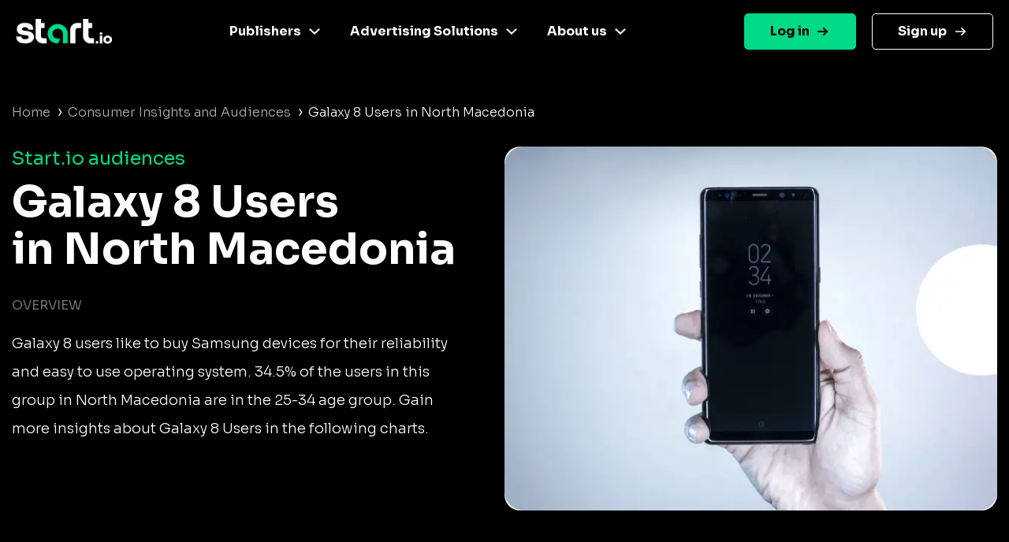

--- FILE ---
content_type: text/html
request_url: https://www.start.io/audience/galaxy-8-users-in-north-macedonia
body_size: 5068
content:
<!DOCTYPE html PUBLIC "-//W3C//DTD XHTML 1.0 Strict//EN" "http://www.w3.org/TR/xhtml1/DTD/xhtml1-strict.dtd"><html><head><script>!function(e,t,a,n){e[n]=e[n]||[],e[n].push({"gtm.start":(new Date).getTime(),event:"gtm.js"});e=t.getElementsByTagName(a)[0],n=t.createElement(a);n.async=!0,n.src="https://www.googletagmanager.com/gtm.js?id=GTM-NGMTHV8",e.parentNode.insertBefore(n,e)}(window,document,"script","dataLayer")</script><script type="text/javascript">window._tfa=window._tfa||[],window._tfa.push({notify:"event",name:"page_view",id:1447345}),function(t,e,n){document.getElementById(n)||(t.async=1,t.src="//cdn.taboola.com/libtrc/unip/1447345/tfa.js",t.id=n,e.parentNode.insertBefore(t,e))}(document.createElement("script"),document.getElementsByTagName("script")[0],"tb_tfa_script")</script><meta name="viewport" content="width=device-width,initial-scale=1,shrink-to-fit=no"><meta http-equiv="Content-Type" content="text/html; charset=UTF-8"><title>Start.io | Galaxy 8 Users in North Macedonia Audience</title><meta name="description" content="Explore live audience data for Galaxy 8 Users in North Macedonia. Geolocation stats, demographic insight and more. Activate now"><link rel="canonical" href="https://www.start.io/audience/galaxy-8-users-in-north-macedonia"><link rel="preconnect" href="https://fonts.gstatic.com" crossorigin><link rel="preload" as="style" href="https://fonts.googleapis.com/css2?family=Sora:wght@300;400;700&display=swap"><link rel="stylesheet" media="print" onload='this.onload=null,this.removeAttribute("media")' href="https://fonts.googleapis.com/css2?family=Sora:wght@300;400;700&display=swap"><noscript><link rel="stylesheet" href="https://fonts.googleapis.com/css2?family=Sora:wght@300;400;700&display=swap"></noscript><link rel="stylesheet" href="css/bootstrap.min.css"><link rel="stylesheet" href="css/template.min.css"></head><body style="background-color:#000;font-family:Sora,Helvetica,Arial,sans-serif"><noscript><iframe src="https://www.googletagmanager.com/ns.html?id=GTM-NGMTHV8" height="0" width="0" style="display:none;visibility:hidden"></iframe></noscript><nav class="navbar navbar-expand-lg navbar-dark main-nav sticky-top fixed-left"><div class="container nav-main"><a href="https://www.start.io/" class="site_url__logo"><img src="assets/start-logo.png" class="logo" alt="Start.io" title="Start.io – A mobile data platform that delivers AI-driven insights to inspire decision-making" style="width:122px;height:32px"> </a><button id="j__openMenu" class="navbar-toggler" type="button" data-toggle="collapse" data-target="#navbar-content" aria-controls="navbar-content" aria-expanded="false" aria-label="Toggle navigation"><span class="navbar-toggler-icon"><svg width="40" height="32" viewBox="0 0 100 100"><path class="line line1" d="M 20,29.000046 H 80.000231 C 80.000231,29.000046 94.498839,28.817352 94.532987,66.711331 94.543142,77.980673 90.966081,81.670246 85.259173,81.668997 79.552261,81.667751 75.000211,74.999942 75.000211,74.999942 L 25.000021,25.000058"></path><path class="line line2" d="M 20,50 H 80"></path><path class="line line3" d="M 20,70.999954 H 80.000231 C 80.000231,70.999954 94.498839,71.182648 94.532987,33.288669 94.543142,22.019327 90.966081,18.329754 85.259173,18.331003 79.552261,18.332249 75.000211,25.000058 75.000211,25.000058 L 25.000021,74.999942"></path></svg></span></button><div class="collapse navbar-collapse" id="navbar-content"><ul id="primary-menu" class="navbar-nav"><li id="menu-link-publisher" class="menu-item menu-item-type-custom menu-item-object-custom menu-item-has-children has-mega-menu nav-item dropdown"><a href="#" class="nav-link" data-toggle="dropdown" aria-haspopup="true" aria-expanded="false" id="navbar-dropdown-menu-link-publisher">Publishers</a><div class="sub-menu dropdown-menu" aria-labelledby="navbar-dropdown-menu-link-publisher" style="left:-79px;--offset:123px"><div class="column-item"><a href="https://www.start.io/case-study/"><div class="wrapper__last-post"><img width="331" height="203" src="assets/case-studies-green.webp" class="attachment-full size-full" alt="" decoding="async" fetchpriority="high"></div></a><ul class="list_custom-links"></ul></div><div class="column-item"><a href="https://www.start.io/mobile-monetization/" class="nav-link"><img width="24" height="24" src="assets/magic-wand-02.svg" alt="" class="menu_item_icon" style="background:linear-gradient(224deg,#f733cd 0,#f733cd 93%)"> AI-driven monetization </a><a href="https://portal.start.io/#/download-sdk" class="nav-link"><img width="24" height="24" src="assets/download-the-SDK.svg" alt="" class="menu_item_icon" style="background:linear-gradient(224deg,#67dee6 0,#67dee6 93%)"> Download the SDK</a></div></div></li><li class="menu-item menu-item-type-custom menu-item-object-custom menu-item-has-children has-mega-menu nav-item dropdown"><a href="#" class="nav-link" data-toggle="dropdown" aria-haspopup="true" aria-expanded="false" id="navbar-dropdown-menu-link-advertiser">Advertising Solutions</a><div class="sub-menu dropdown-menu" aria-labelledby="navbar-dropdown-menu-link-advertiser" style="left:-153px;--offset:244px"><div class="column-item"><a href="https://www.start.io/case-study/"><div class="wrapper__last-post"><img width="330" height="203" src="assets/case-studies-blue.webp" class="attachment-full size-full" alt="" decoding="async"></div></a><ul class="list_custom-links"></ul></div><div class="column-item"><a href="https://www.start.io/device-based-audience/" class="nav-link"><img width="24" height="24" src="assets/pie-chart-01.webp" alt="" class="menu_item_icon" style="background:linear-gradient(224deg,#67dee6 0,#67dee6 93%)"> Device-based audience segmentation </a><a href="https://www.start.io/curation/" class="nav-link"><img width="24" height="24" src="assets/filter-funnel-01.svg" alt="" class="menu_item_icon" style="background:linear-gradient(224deg,#fac600 0,#fac600 93%)"> Curation </a><a href="https://www.start.io/maia-mobile-ai-audience/" class="nav-link"><img width="24" height="24" src="assets/frame.svg" alt="" class="menu_item_icon" style="background:linear-gradient(224deg,#f733cd 0,#4cdee5 93%)"> Maia – Mobile AI Audience</a></div></div></li><li class="menu-item menu-item-type-custom menu-item-object-custom menu-item-has-children has-mega-menu nav-item dropdown"><a href="#" class="nav-link" data-toggle="dropdown" aria-haspopup="true" aria-expanded="false" id="navbar-dropdown-menu-link-about">About us</a><div class="sub-menu dropdown-menu" aria-labelledby="navbar-dropdown-menu-link-about" style="left:-274px;--offset:312px"><div class="column-item"><a href="https://www.start.io/blog/"><div class="wrapper__last-post"><img width="330" height="204" src="assets/visit-our-blog.webp" class="attachment-full size-full" alt="" decoding="async"></div></a><ul class="list_custom-links"></ul></div><div class="column-item"><a href="https://www.start.io/about-us/" class="nav-link"><img width="24" height="24" src="assets/building-07.svg" alt="" class="menu_item_icon" style="background:linear-gradient(224deg,#00d986 0,#00d986 93%)"> Company </a><a href="https://www.start.io/career/" class="nav-link"><img width="22" height="20" src="assets/bag.webp" alt="" class="menu_item_icon" style="background:linear-gradient(224deg,#fac600 0,#fac600 93%)"> Career </a><a href="https://www.start.io/press/" class="nav-link"><img width="20" height="20" src="assets/press.svg" alt="" class="menu_item_icon" style="background:linear-gradient(224deg,#f6701b 0,#f6701b 93%)"> Press</a></div></div></li></ul></div><ul id="menu-login" class="navbar-nav"><li class="login menu-item menu-item-type-custom menu-item-object-custom nav-item"><a href="https://portal.start.io/#/signin" class="nav-link">Log in</a></li><li class="signup menu-item menu-item-type-custom menu-item-object-custom nav-item"><a href="https://portal.start.io/#/signup" class="nav-link">Sign up</a></li></ul></div></nav><div class="container d-flex"><div class="page-content col"><nav aria-label="breadcrumb"><ul class="custom-breadcrumb"><li><a href="https://www.start.io/" style="opacity:.7">Home</a> <span class="arrow-right">›</span></li><li><a href="https://www.start.io/audience/" style="opacity:.7">Consumer Insights and Audiences</a> <span class="arrow-right">›</span></li><li class="breadcrumb-last">Galaxy 8 Users in North Macedonia</li></ul></nav><div class="d-flex flex-wrap row-cols-1 row-cols-lg-2 justify-content-between description-container"><div class="col content-left"><div class="row"><span class="audience-title">Start.io audiences</span></div><h1 class="row segment-title">Galaxy 8 Users<br>in North Macedonia</h1><div class="row d-block d-lg-none"><picture><source srcset="assets/segments/Galaxy%208%20Users.webp" type="image/webp"><source srcset="assets/segments/Galaxy%208%20Users.png" type="image/png"><img class="content-img" src="assets/segments/Galaxy%208%20Users.png" alt="Galaxy 8 Users"></picture></div><div class="row content-section-title">overview</div><p class="row description">Galaxy 8 users like to buy Samsung devices for their reliability and easy to use operating system. 34.5% of the users in this group in North Macedonia are in the 25-34 age group. Gain more insights about Galaxy 8 Users in the following charts.</p></div><div class="content-right d-none d-lg-flex align-items-baseline"><picture><source srcset="assets/segments/Galaxy%208%20Users.webp" type="image/webp"><source srcset="assets/segments/Galaxy%208%20Users.png" type="image/png"><img class="content-img" src="assets/segments/Galaxy%208%20Users.png" alt="Galaxy 8 Users"></picture></div></div><div class="d-flex flex-wrap row-cols-1 row-cols-lg-2 justify-content-between geolocation-stats-container"><div class="col align-self-baseline content-left"><div class="row d-block d-lg-none"><picture><source srcset="assets/maps/North%20Macedonia.webp" type="image/webp"><source srcset="assets/maps/North%20Macedonia.png" type="image/png"><img class="geolocation-img" src="assets/maps/North%20Macedonia.png" alt="North Macedonia map"></picture></div><span class="row content-section-title">Geolocation stat</span><div class="row geolocation-stat-row"><div class="col-md-4 col-5 align-self-center"><span class="geolocation-stat-data title">Country</span></div><div class="col-md-8 col-7 align-self-center"><span class="geolocation-stat-data">North Macedonia</span></div></div><div class="row"><div class="content-border"></div></div><div class="row geolocation-stat-row"><div class="col-md-4 col-5 align-self-center"><span class="geolocation-stat-data title">Population</span></div><div class="col-md-8 col-7 align-self-center"><span class="geolocation-stat-data">2,083,459</span></div></div><div class="row"><div class="content-border"></div></div><div class="row geolocation-stat-row"><div class="col-md-4 col-5 align-self-center"><span class="geolocation-stat-data title">Area</span></div><div class="col-md-8 col-7 align-self-center"><span class="geolocation-stat-data">25,433 sq km</span></div></div><div class="row"><div class="content-border"></div></div><div class="row geolocation-stat-row audience-size"><div class="col-md-4 col-5 align-self-center"><span class="geolocation-stat-data title">Audience size</span></div><div class="col-md-4 col-7 align-self-center"><span class="geolocation-stat-data data">8,909</span></div><div class="col-md-4 align-self-center d-none d-lg-flex activate-link"><a href="https://portal.start.io/#/activate-audiences?audience=galaxy-8-users-in-north-macedonia&amp;data=1528fbf5bc14dfd9d1da09542b4e52e1da0f10a401b844d8a0baa4c07e283d7b265c8ea61d778363">Activate Now</a></div></div></div><div class="col text-center d-block d-lg-none activate-link"><a href="https://portal.start.io/#/activate-audiences?audience=galaxy-8-users-in-north-macedonia&amp;data=1528fbf5bc14dfd9d1da09542b4e52e1da0f10a401b844d8a0baa4c07e283d7b265c8ea61d778363">Activate Now</a></div><div class="content-right d-none d-lg-flex"><picture><source srcset="assets/maps/North%20Macedonia.webp" type="image/webp"><source srcset="assets/maps/North%20Macedonia.png" type="image/png"><img class="geolocation-img" src="assets/maps/North%20Macedonia.png" alt="North Macedonia map"></picture></div></div><h2 class="content-section-title mb-4 mb-lg-0">INSIGHTS ON Galaxy 8 Users in North Macedonia</h2><div class="d-flex flex-wrap justify-content-between"><div class="card chart-card"><div class="row"><span class="chart-title">Age</span></div><div class="d-flex justify-content-between progress-data"><span class="title">55 years and above </span><span class="percents">15.5%</span></div><div class="progress"><div class="progress-bar" role="progressbar" style="width:15.5%;background:#4cdee5 0 0 no-repeat padding-box" aria-valuenow="25" aria-valuemin="0" aria-valuemax="100"></div></div><div class="d-flex justify-content-between progress-data"><span class="title">45-54 years </span><span class="percents">13.7%</span></div><div class="progress"><div class="progress-bar" role="progressbar" style="width:13.7%;background:#5362df 0 0 no-repeat padding-box" aria-valuenow="25" aria-valuemin="0" aria-valuemax="100"></div></div><div class="d-flex justify-content-between progress-data"><span class="title">35-44 years </span><span class="percents">16.5%</span></div><div class="progress"><div class="progress-bar" role="progressbar" style="width:16.5%;background:#ffc700 0 0 no-repeat padding-box" aria-valuenow="25" aria-valuemin="0" aria-valuemax="100"></div></div><div class="d-flex justify-content-between progress-data"><span class="title">25-34 years </span><span class="percents">34.5%</span></div><div class="progress"><div class="progress-bar" role="progressbar" style="width:34.5%;background:#00d986 0 0 no-repeat padding-box" aria-valuenow="25" aria-valuemin="0" aria-valuemax="100"></div></div><div class="d-flex justify-content-between progress-data"><span class="title">18-24 years </span><span class="percents">19.8%</span></div><div class="progress"><div class="progress-bar" role="progressbar" style="width:19.8%;background:#ff722b 0 0 no-repeat padding-box" aria-valuenow="25" aria-valuemin="0" aria-valuemax="100"></div></div></div><div class="card chart-card"><div class="row"><span class="chart-title">Gender</span></div><div id="gender-chart" class="gender-chart donut-chart-container"></div><div class="d-flex justify-content-around"><div class="d-flex align-items-center"><div class="label-point male"></div><span class="donut-chart-label">Male (66.7%)</span></div><div class="d-flex align-items-center"><div class="label-point female"></div><span class="donut-chart-label">Female (33.3%)</span></div></div></div><div class="card chart-card"><div class="row"><span class="chart-title top-segments-chart-title">Leading carriers</span></div><div class="row top-segment"><span class="col segment-numbering">01 </span><span class="col segment-label">Telekom</span></div><div class="row top-segment"><span class="col segment-numbering">02 </span><span class="col segment-label">VIP</span></div><div class="row top-segment"><span class="col segment-numbering">03 </span><span class="col segment-label">Lycamobile</span></div></div><div class="card-placeholder"></div></div><div class="d-flex align-items-center activate-card"><div class="col"><div class="row justify-content-center"><span class="activate-title">Activate this Audience</span></div><div class="row justify-content-center"><span class="activate-description">Activate this audience and access hundreds of user segments,<br>each containing millions of active consumers</span></div><div class="row justify-content-center"><a href="https://portal.start.io/#/activate-audiences?audience=galaxy-8-users-in-north-macedonia&amp;data=1528fbf5bc14dfd9d1da09542b4e52e1da0f10a401b844d8a0baa4c07e283d7b265c8ea61d778363"><button class="btn activate-btn">Activate</button></a></div></div></div><div class="text-center update-date">Updated: 11-2024</div></div></div><div class="d-flex interest-container"><div class="container d-flex"><div class="col"><div class="row"><span class="interest-title">You may be interested in these segments as well</span></div><div class="row interest-segment"><div class="col align-self-center"><a class="interest-segment" href="https://www.start.io/audience/travel-guide-users-in-north-macedonia">Travel Guide Users in North Macedonia</a></div></div><div class="content-border"></div><div class="row interest-segment"><div class="col align-self-center"><a class="interest-segment" href="https://www.start.io/audience/clothing-shoppers-in-north-macedonia">Clothing Shoppers in North Macedonia</a></div></div><div class="content-border"></div><div class="row interest-segment"><div class="col align-self-center"><a class="interest-segment" href="https://www.start.io/audience/esports-gamers-in-north-macedonia">eSports Gamers in North Macedonia</a></div></div><div class="content-border"></div><div class="row interest-segment"><div class="col align-self-center"><a class="interest-segment" href="https://www.start.io/audience/travelers-to-eastern-europe-in-north-macedonia">Travelers to Eastern Europe in North Macedonia</a></div></div><div class="content-border"></div><div class="row interest-segment"><div class="col align-self-center"><a class="interest-segment" href="https://www.start.io/audience/mothers-day-shoppers-in-north-macedonia">Mother&#39;s Day Shoppers in North Macedonia</a></div></div><div class="content-border"></div></div></div></div><footer class="footer is-footer-page"><div class="container-fluid m-0 p-0"><div class="container-fluid center-footer__wrapper m-0 p-0"><div class="container center-footer row mx-auto"><div class="col-12 d-sm-block"><div class="d-flex footer-columns flex-wrap flex-sm-nowrap flex-row justify-content-md-around footer-menus"><ul class="social-links mx-auto mb-20 hide-descktop"><li class="twitter-icon"><a href="https://twitter.com/Start_io_" class="nav-link"></a></li><li class="facebook-icon"><a href="https://www.facebook.com/StartApp" class="nav-link"></a></li><li class="linkedin-icon"><a href="https://www.linkedin.com/company/start-io/" class="nav-link"></a></li></ul><div class="menu-footer-1-container"><ul id="menu-footer-1" class="menu custom-dropdown"><li id="menu-item-100272" class="black-title menu-item menu-item-type-custom menu-item-object-custom menu-item-has-children menu-item-100272"><a href="#" class="nav-link">Publishers</a><ul class="sub-menu"><li id="menu-item-231" class="menu-item menu-item-type-post_type menu-item-object-page menu-item-231"><a href="https://www.start.io/mobile-monetization/" class="nav-link">AI driven monetization</a></li><li id="menu-item-462" class="menu-item menu-item-type-post_type menu-item-object-page menu-item-462"><a href="https://portal.start.io/#/download-sdk" class="nav-link">Download the SDK</a></li><li id="menu-item-100543" class="menu-item menu-item-type-post_type menu-item-object-page menu-item-100543"><a href="https://www.start.io/case-study/" class="nav-link">Case studies</a></li></ul></li></ul></div><div class="menu-footer-2-container"><ul id="menu-footer-2" class="menu custom-dropdown"><li id="menu-item-100274" class="black-title menu-item menu-item-type-custom menu-item-object-custom menu-item-has-children menu-item-100274"><a href="#" class="nav-link">Advertising Solutions</a><ul class="sub-menu"><li id="menu-item-7481" class="menu-item menu-item-type-post_type menu-item-object-page menu-item-7481"><a href="https://www.start.io/device-based-audience/" class="nav-link">Device-based audience segmentation</a></li><li id="menu-item-100544" class="menu-item menu-item-type-post_type menu-item-object-page menu-item-100544"><a href="https://www.start.io/curation/" class="nav-link">Curation</a></li><li id="menu-item-463" class="menu-item menu-item-type-post_type menu-item-object-page menu-item-463"><a href="https://www.start.io/maia-mobile-ai-audience/" class="nav-link">Maia – Mobile AI Audience</a></li><li id="menu-item-100275" class="menu-item menu-item-type-custom menu-item-object-custom menu-item-100275"><a href="https://www.start.io/syndicated-segments/" class="nav-link">Syndicated Segments</a></li><li id="menu-item-100546" class="menu-item menu-item-type-post_type menu-item-object-page menu-item-100546"><a href="https://www.start.io/case-study/" class="nav-link">Case studies</a></li></ul></li></ul></div><div class="menu-footer-3-container"><ul id="menu-footer-3" class="menu custom-dropdown"><li id="menu-item-238" class="black-title menu-item menu-item-type-custom menu-item-object-custom menu-item-has-children menu-item-238"><a class="nav-link">Resources</a><ul class="sub-menu"><li id="menu-item-867" class="menu-item menu-item-type-custom menu-item-object-custom menu-item-867"><a href="https://www.start.io/blog/" class="nav-link">Blog</a></li><li id="menu-item-96916" class="menu-item menu-item-type-post_type menu-item-object-page menu-item-96916"><a href="https://www.start.io/glossary/" class="nav-link">Glossary</a></li><li id="menu-item-493" class="menu-item menu-item-type-post_type menu-item-object-page menu-item-privacy-policy menu-item-493"><a rel="privacy-policy" href="https://www.start.io/policy/" class="nav-link">T&amp;C and Privacy</a></li><li id="menu-item-8496" class="menu-item menu-item-type-post_type menu-item-object-page menu-item-8496"><a href="https://www.start.io/contact-us/" class="nav-link">Contact us</a></li><li id="menu-item-954" class="menu-item menu-item-type-custom menu-item-object-custom menu-item-954"><a target="_blank" rel="noopener" href="https://support.start.io/hc/en-us" class="nav-link">Help Center</a></li></ul></li></ul></div><div class="menu-footer-4-container"><ul id="menu-footer-4" class="menu custom-dropdown"><li id="menu-item-244" class="black-title menu-item menu-item-type-custom menu-item-object-custom menu-item-has-children menu-item-244"><a class="nav-link">Company</a><ul class="sub-menu"><li id="menu-item-250" class="menu-item menu-item-type-post_type menu-item-object-page menu-item-250"><a href="https://www.start.io/about-us/" class="nav-link">Company</a></li><li id="menu-item-249" class="menu-item menu-item-type-post_type menu-item-object-page menu-item-249"><a href="https://www.start.io/join-us/" class="nav-link">Careers</a></li><li id="menu-item-8466" class="menu-item menu-item-type-post_type menu-item-object-page menu-item-8466"><a href="https://www.start.io/press/" class="nav-link">Press</a></li></ul></li></ul></div><div class="contaier__footer-column"><div class="menu-footer-5-container"><ul id="menu-footer-5" class=""><li id="menu-item-100276" class="menu-item menu-item-type-custom menu-item-object-custom menu-item-100276"><a href="https://portal.start.io/#/signin" class="nav-link">Log in</a></li><li id="menu-item-100277" class="menu-item menu-item-type-custom menu-item-object-custom menu-item-100277"><a href="https://portal.start.io/#/signup" class="nav-link">Sign up</a></li></ul></div><ul class="social-links mt-20 hide-mobile"><li class="twitter-icon"><a href="https://twitter.com/Start_io_" class="nav-link"></a></li><li class="facebook-icon"><a href="https://www.facebook.com/StartApp" class="nav-link"></a></li><li class="linkedin-icon"><a href="https://www.linkedin.com/company/start-io/" class="nav-link"></a></li></ul></div></div></div></div><div class="footer-logo__wrapper"><img width="1920" height="662" src="assets/footer-logo-big_white.svg" alt=""></div></div><section class="footer-section"><div class="container bottom-footer"><div class="row"><div class="col-6"></div></div><div class="copyright"><p><span style="color:#00d986;font-weight:500;font-size:14px">© 2024 Start.io</span></p><p><span style="color:#707070;font-size:12px;font-weight:500">All product and company names are trademarks or registered trademarks of their respective holders. Use of them does not imply any affiliation with or endorsement by them.</span></p></div></div></section></div></footer><div class="menu-mask"></div><script src="js/chartist.min.js"></script><script>new Chartist.Pie("#gender-chart",{series:[{value:66.7,name:"Male",className:"male-gender-chart"},{value:33.3,name:"Female",className:"female-gender-chart"}]},{donut:!0,donutWidth:10,donutSolid:!0,startAngle:0,showLabel:!1,width:230,height:230})</script><script src="js/jquery-3.5.1.slim.min.js"></script><script src="js/bootstrap.bundle.min.js"></script><script src="js/wp-scripts.js"></script></body></html>

--- FILE ---
content_type: image/svg+xml
request_url: https://www.start.io/audience/assets/angle-white.svg
body_size: -132
content:
<svg width="14" height="8" viewBox="0 0 14 8" fill="none" xmlns="http://www.w3.org/2000/svg">
<g clip-path="url(#clip0_52_1548)">
<path d="M1.56693 1.45361L7.00586 6.53609" stroke="white" stroke-width="2" stroke-linecap="square"/>
<path d="M7.00638 6.53609L12.4453 1.45361" stroke="white" stroke-width="2" stroke-linecap="square"/>
</g>
<defs>
<clipPath id="clip0_52_1548">
<rect width="8" height="14" fill="white" transform="translate(14) rotate(90)"/>
</clipPath>
</defs>
</svg>


--- FILE ---
content_type: text/plain
request_url: https://www.google-analytics.com/j/collect?v=1&_v=j102&a=2118627489&t=pageview&_s=1&dl=https%3A%2F%2Fwww.start.io%2Faudience%2Fgalaxy-8-users-in-north-macedonia&ul=en-us%40posix&dt=Start.io%20%7C%20Galaxy%208%20Users%20in%20North%20Macedonia%20Audience&sr=1280x720&vp=1280x720&_u=YEBAAEABAAAAACAAI~&jid=704944970&gjid=411727513&cid=1469211221.1768531147&tid=UA-187063307-1&_gid=2031260326.1768531147&_r=1&_slc=1&gtm=45He61e1n81NGMTHV8v843112672za200zd843112672&gcd=13l3l3l3l1l1&dma=0&tag_exp=103116026~103200004~104527907~104528501~104684208~104684211~105391252~115938465~115938469~116682877~116744867~116988315~117041587&z=1057165688
body_size: -449
content:
2,cG-3X00WGRD1E